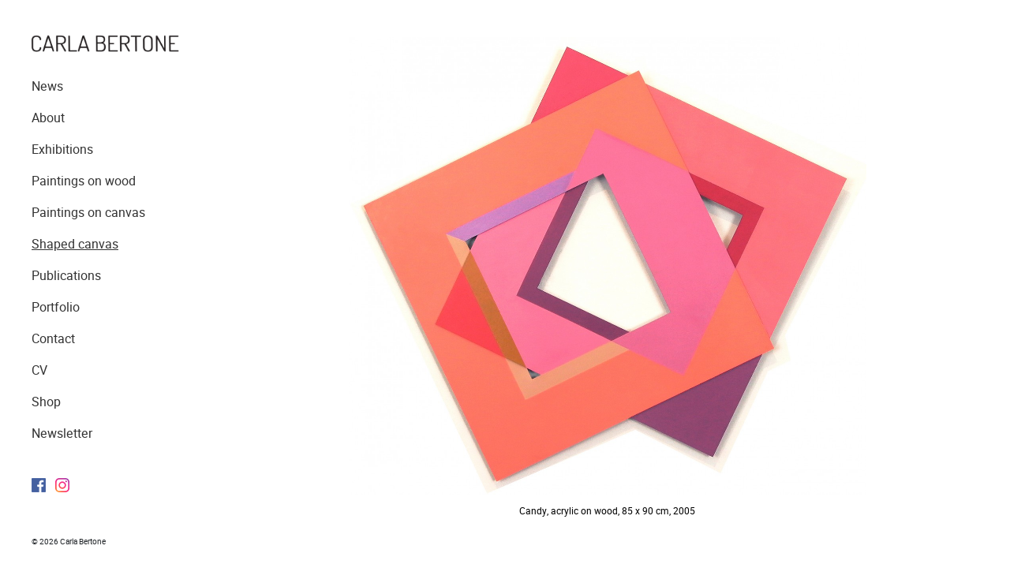

--- FILE ---
content_type: text/html; charset=utf-8
request_url: https://carlabertone.com/early-works/?id=17
body_size: 1808
content:
<!doctype html>
<html lang="en">
  <head>
    <meta charset="utf-8">
    <meta name="viewport" content="width=device-width, initial-scale=1, shrink-to-fit=no">

    <link rel="stylesheet" href="/site/templates/styles/vendor/bootstrap.min.css" />
    <link rel="stylesheet" href="/site/templates/styles/vendor/slick.css"/>
    <link rel="stylesheet" href="/site/templates/styles/slick-theme.css"/>
    <link rel="stylesheet" href="/site/templates/styles/main.css" />

    <title>Carla Bertone Shaped canvas</title>
  </head>
  <body class="works">
    <div class="copyright">
      <p>&copy; 2026 Carla Bertone</p>
    </div>
    <div class="d-lg-none">
      <nav class="navbar navbar-expand-lg fixed-top navbar-light">
  <button class="navbar-toggler" type="button" data-toggle="collapse" data-target="#navbarSupportedContent" aria-controls="navbarSupportedContent" aria-expanded="false" aria-label="Toggle navigation">
    <span class="navbar-toggler-icon"></span>
  </button>
  <a class="navbar-brand" title="CARLA BERTONE" href="/"><img height="22" alt="CARLA BERTONE" src="/site/templates/imgs/cb_name.png"></a>

  <div class="collapse navbar-collapse" id="navbarSupportedContent">
    <ul class="navbar-nav mr-auto">
              <li class="nav-item ">
                      <a class="nav-link" href="/news/">News</a>
                  </li>
              <li class="nav-item ">
                      <a class="nav-link" href="/about/">About</a>
                  </li>
              <li class="nav-item ">
                      <a class="nav-link" href="/exhibitions/">Exhibitions</a>
                  </li>
              <li class="nav-item ">
                      <a class="nav-link" href="/works/">Paintings on wood</a>
                  </li>
              <li class="nav-item ">
                      <a class="nav-link" href="/paintings-on-canvas/">Paintings on canvas</a>
                  </li>
              <li class="nav-item active">
                      <a class="nav-link" href="/early-works/">Shaped canvas</a>
                  </li>
              <li class="nav-item ">
                      <a class="nav-link" href="/publications/">Publications</a>
                  </li>
              <li class="nav-item ">
                      <a class="nav-link" href="/site/assets/files/1022/portfolio_bertone_carla_paola_2025_en.pdf" target="_blank">Portfolio</a>
                  </li>
              <li class="nav-item ">
                      <a class="nav-link" href="/contact/">Contact</a>
                  </li>
              <li class="nav-item ">
                      <a class="nav-link" href="/cv/">CV</a>
                  </li>
                    <li class="nav-item">
          <a class="nav-link" href="https://carlabertone.us17.list-manage.com/subscribe?u=462d691e82cf7afb2229aa7eb&amp;id=5f03320288" target="_blank">Newsletter</a>
        </li>
                    <li class="nav-item">
          <a class="nav-link" href="https://www.facebook.com/studiocarlabertone" target="_blank">
            <img src="/site/templates/imgs/facebook.png">
          </a>
        </li>
                    <li class="nav-item">
          <a class="nav-link" href="https://www.instagram.com/studio_carla_bertone/" target="_blank">
            <img src="/site/templates/imgs/instagram.png">
          </a>
        </li>
          </ul>
  </div>
</nav>
    </div>

    <div class="row">
      <div class="col-sidebar d-none d-lg-block no-padding-col">
        <div class="sidebar">
  <a class="logo" title="CARLA BERTONE" href="/"><img height="22" alt="CARLA BERTONE" src="/site/templates/imgs/cb_name.png"></a>
  <ul class="sidebar-nav">
          <li class="">
                  <a href="/news/">News</a>
              </li>
          <li class="">
                  <a href="/about/">About</a>
              </li>
          <li class="">
                  <a href="/exhibitions/">Exhibitions</a>
              </li>
          <li class="">
                  <a href="/works/">Paintings on wood</a>
              </li>
          <li class="">
                  <a href="/paintings-on-canvas/">Paintings on canvas</a>
              </li>
          <li class="active">
                  <a href="/early-works/">Shaped canvas</a>
              </li>
          <li class="">
                  <a href="/publications/">Publications</a>
              </li>
          <li class="">
                  <a href="/site/assets/files/1022/portfolio_bertone_carla_paola_2025_en.pdf" target="_blank">Portfolio</a>
              </li>
          <li class="">
                  <a href="/contact/">Contact</a>
              </li>
          <li class="">
                  <a href="/cv/">CV</a>
              </li>
              <li>
        <a href="https://carlabertone.bigcartel.com/" target="_blank">Shop</a>
      </li>
              <li>
        <a href="https://carlabertone.us17.list-manage.com/subscribe?u=462d691e82cf7afb2229aa7eb&amp;id=5f03320288" target="_blank">Newsletter</a>
      </li>
      </ul>
  <ul class="sidebar-social">
          <li>
        <a href="https://www.facebook.com/studiocarlabertone" target="_blank">
          <img src="/site/templates/imgs/facebook.png">
        </a>
      </li>
              <li>
        <a href="https://www.instagram.com/studio_carla_bertone/" target="_blank">
          <img src="/site/templates/imgs/instagram.png">
        </a>
      </li>
      </ul>
</div>
      </div>
      <div class="col col-content no-padding-col">
          <div class="contents">
  <div class="row">
    <div class="col-sm-12 no-padding-col">
      <div class="worksgal" data-initial-slide="17">
                            <div>
            <div class="canvas">
              <div class="image-on-canvas">
                <img src="/site/assets/files/1066/no-name-butterfly-blue-ii-150-1.1300x0.jpg">
                <div class="subtitle text-center">
                  <p>No Name butterfly blue II, Dyptich acrylic on canvas, 54.5 x 29,5 cm 2018</p>
                </div>
              </div>
            </div>
          </div>
                            <div>
            <div class="canvas">
              <div class="image-on-canvas">
                <img src="/site/assets/files/1066/no-name-butterfly-54-5x30cm-2017.1300x0.jpg">
                <div class="subtitle text-center">
                  <p>No Name butterfly, Dyptich acrylic on canvas, 54.5 x 29,5 cm 2018</p>
                </div>
              </div>
            </div>
          </div>
                            <div>
            <div class="canvas">
              <div class="image-on-canvas">
                <img src="/site/assets/files/1066/no-name-butterfly-blue-54-5x30cm-2018-1.1300x0.jpg">
                <div class="subtitle text-center">
                  <p>No Name butterfly blue, Dyptich acrylic on canvas, 54.5 x 29,5 cm 2018</p>
                </div>
              </div>
            </div>
          </div>
                            <div>
            <div class="canvas">
              <div class="image-on-canvas">
                <img src="/site/assets/files/1066/no-name-butterfly-2-54-5x30cm-2017-1.1300x0.jpg">
                <div class="subtitle text-center">
                  <p>No Name butterfly II, Dyptich acrylic on canvas, 54.5 x 29,5 cm 2018</p>
                </div>
              </div>
            </div>
          </div>
                            <div>
            <div class="canvas">
              <div class="image-on-canvas">
                <img src="/site/assets/files/1066/bertone-carla-diamante_rubi_154x134_cm_acrilico_sobre_madera_b.1300x0.jpg">
                <div class="subtitle text-center">
                  <p>Ruby Diamond, acrylic on wood, 154 x 134 cm. 2006</p>
                </div>
              </div>
            </div>
          </div>
                            <div>
            <div class="canvas">
              <div class="image-on-canvas">
                <img src="/site/assets/files/1066/image_11.1300x0.jpg">
                <div class="subtitle text-center">
                  <p>Diamond, acrylic on wood, 154 x 134 cm. 2006</p>
                </div>
              </div>
            </div>
          </div>
                            <div>
            <div class="canvas">
              <div class="image-on-canvas">
                <img src="/site/assets/files/1066/bertone-carla-jade.1300x0.jpg">
                <div class="subtitle text-center">
                  <p>Jade, acrylic on wood, 53,5 x 40 cm, 2006</p>
                </div>
              </div>
            </div>
          </div>
                            <div>
            <div class="canvas">
              <div class="image-on-canvas">
                <img src="/site/assets/files/1066/bertone-carla-mel_52x60_cm_acrilico_sobre_madera_b.1300x0.jpg">
                <div class="subtitle text-center">
                  <p>Mel, acrylic on wood, 52 x 60 cm, 2006</p>
                </div>
              </div>
            </div>
          </div>
                            <div>
            <div class="canvas">
              <div class="image-on-canvas">
                <img src="/site/assets/files/1066/rayo_58x57_cm_acrilico_sobre_madera_2006bweb.1300x0.jpg">
                <div class="subtitle text-center">
                  <p>Ray, acrylic on wood, 58 x 57 cm. 2006</p>
                </div>
              </div>
            </div>
          </div>
                            <div>
            <div class="canvas">
              <div class="image-on-canvas">
                <img src="/site/assets/files/1066/bertone-carla-trio_44x25-5_cm_acrilico_sobre_madera_2006.1300x0.jpg">
                <div class="subtitle text-center">
                  <p>Trio, acrylic on wood, 46 x 25,5 cm, 2006</p>
                </div>
              </div>
            </div>
          </div>
                            <div>
            <div class="canvas">
              <div class="image-on-canvas">
                <img src="/site/assets/files/1066/pastel_122x87_cm_esmalte_sintetico_sobre_madera_b.1300x0.jpg">
                <div class="subtitle text-center">
                  <p>Pastel, enamel on wood, 122 x 87 cm, 2006</p>
                </div>
              </div>
            </div>
          </div>
                            <div>
            <div class="canvas">
              <div class="image-on-canvas">
                <img src="/site/assets/files/1066/rombo_169x133_cm_acrilico_sobre_madera_2006.1300x0.jpg">
                <div class="subtitle text-center">
                  <p>Rhombus, acrylic on wood, 169 x 133 cm, 2006</p>
                </div>
              </div>
            </div>
          </div>
                            <div>
            <div class="canvas">
              <div class="image-on-canvas">
                <img src="/site/assets/files/1066/ex-u_57x50_cm_acrilico_sobre_madera_b.1300x0.jpg">
                <div class="subtitle text-center">
                  <p>Ex-u, acrylic on wood, 57 x 50 cm, 2005</p>
                </div>
              </div>
            </div>
          </div>
                            <div>
            <div class="canvas">
              <div class="image-on-canvas">
                <img src="/site/assets/files/1066/gema_46x45_cm_acrilico_sobre_madera_2006_clarita.1300x0.jpg">
                <div class="subtitle text-center">
                  <p>Gem, acrylic on wood, 46 x 45 cm, 2006</p>
                </div>
              </div>
            </div>
          </div>
                            <div>
            <div class="canvas">
              <div class="image-on-canvas">
                <img src="/site/assets/files/1066/aire_152x134cm_acrilico_sobre_madera_2006.1300x0.jpg">
                <div class="subtitle text-center">
                  <p>Air, acrylic on wood, 152 x 134 cm. 2006</p>
                </div>
              </div>
            </div>
          </div>
                            <div>
            <div class="canvas">
              <div class="image-on-canvas">
                <img src="/site/assets/files/1066/verde_verdad_122x96_cm_acrilico_sobre_madera_b.1300x0.jpg">
                <div class="subtitle text-center">
                  <p>Verde verdad, acrylic on wood, 122 x 96 cm, 2005</p>
                </div>
              </div>
            </div>
          </div>
                            <div>
            <div class="canvas">
              <div class="image-on-canvas">
                <img src="/site/assets/files/1066/candy_85x90_cm_acrilico_sobre_madera_b.1300x0.jpg">
                <div class="subtitle text-center">
                  <p>Candy, acrylic on wood, 85 x 90 cm, 2005</p>
                </div>
              </div>
            </div>
          </div>
                            <div>
            <div class="canvas">
              <div class="image-on-canvas">
                <img src="/site/assets/files/1066/driera_168x140_cm_esmalte_sintetico_sobre_madera_2005r-1.1300x0.jpg">
                <div class="subtitle text-center">
                  <p>Driera, enamel on wood, 168 x 140 cm, 2005</p>
                </div>
              </div>
            </div>
          </div>
                            <div>
            <div class="canvas">
              <div class="image-on-canvas">
                <img src="/site/assets/files/1066/gemela_i_90x78_cm_acrilico_sobre_madera_2005r.1300x0.jpg">
                <div class="subtitle text-center">
                  <p>Twin, acrylic on wood, 90 x 78 cm, 2005</p>
                </div>
              </div>
            </div>
          </div>
                            <div>
            <div class="canvas">
              <div class="image-on-canvas">
                <img src="/site/assets/files/1066/invisible_84x63_cm_acrilico_sobre_madera_2005r.1300x0.jpg">
                <div class="subtitle text-center">
                  <p>Invisible, acrylic on wood, 84 x 63 cm, 2005</p>
                </div>
              </div>
            </div>
          </div>
                            <div>
            <div class="canvas">
              <div class="image-on-canvas">
                <img src="/site/assets/files/1066/lazo_71x53_cm_acrilico_sobre_madera_2005r.1300x0.jpg">
                <div class="subtitle text-center">
                  <p>Lazo, acrylic on wood, 71 x 53 cm, 2005</p>
                </div>
              </div>
            </div>
          </div>
                            <div>
            <div class="canvas">
              <div class="image-on-canvas">
                <img src="/site/assets/files/1066/ex-d_57x60_cm_acrilico_sobre_madera_2005r-1.1300x0.jpg">
                <div class="subtitle text-center">
                  <p>Ex-d, acrylic on wood, 57 x 60 cm, 2005</p>
                </div>
              </div>
            </div>
          </div>
              </div>
    </div>
  </div>
</div>
        <div class="d-lg-none copyright">
          <p><br>&copy; 2026 Carla Bertone</p>
        </div>
      </div>
    </div>

    <script src="/site/templates/scripts/vendor/jquery-3.3.1.min.js"></script>
    <script src="/site/templates/scripts/vendor/popper.min.js"></script>
    <script src="/site/templates/scripts/vendor/bootstrap.min.js"></script>
    <script src="/site/templates/scripts/vendor/masonry.pkgd.min.js"></script>
    <script src="/site/templates/scripts/vendor/slick.min.js"></script>
    <script src="/site/templates/scripts/main.js"></script>
  </body>
</html>

--- FILE ---
content_type: text/css
request_url: https://carlabertone.com/site/templates/styles/main.css
body_size: 1139
content:
/* fonts */
@font-face {
    font-family: 'heeboregular';
    src: url('fonts/heebo-regular-webfont.woff2') format('woff2'),
         url('fonts/heebo-regular-webfont.woff') format('woff');
    font-weight: normal;
    font-style: normal;

}
/* @font-face {
    font-family: 'scope_one';
    src: url('fonts/scopeone-regular-webfont.woff2') format('woff2'),
         url('fonts/scopeone-regular-webfont.woff') format('woff');
    font-weight: normal;
    font-style: normal;
} */
@font-face {
    font-family: 'muli';
    src: url('fonts/muli-regular-webfont.woff2') format('woff2'),
         url('fonts/muli-regular-webfont.woff') format('woff');
    font-weight: normal;
    font-style: normal;
}

/* misc */
body {
  font-family: "heeboregular", serif;
}
.row { margin-left:0; margin-right:0 }
.no-padding-col { padding:0 !important; }
.gallery-col { padding:0 0 0 10px !important; }

/* header */
.navbar-light {
  background-color:white;
  justify-content: normal;
  font-size:16px;
}
.navbar-light .navbar-toggler {
  background-color:white;
}
.navbar-light .navbar-nav .nav-link {
  color:black;
}
.navbar-light .navbar-nav .active>.nav-link {
  text-decoration:underline;
}
a.navbar-brand {
  font-family: "muli", sans-serif;
  font-size: 1.375rem;
  color: #666 !important;
  text-decoration:none;
  margin: 0 0 0 1rem;
  padding-top:0.35rem;
}
.navbar-nav {
  margin-top:1rem;
  padding-bottom: 40px;
}
p.no-margin {
  margin-bottom: 0;
}

/* home page */
body.home .contents {
  margin-top:0;
}
body.home .navbar-light {
  background-color:transparent;
}
.homegal {
  height:100vh;
}
.homegal div {
  height:100%;
  background-repeat: no-repeat;
  background-size: cover;
  background-position: center;
}
.homelogo {
  position:absolute;
  top:0;
  left:0;
  padding:40px;
  z-index:1
}
.homelogo a.logo {
  font-family: "muli", sans-serif;
  font-size: 1.375rem;
  line-height:1.5rem;
  color: #666 !important;
  text-decoration:none;
}

/* content */
.contents {
  margin-top:72px;
  margin-bottom:16px;
  padding:0;
  color: #000;
  font-size:14px;
}
.contents .richtext p {
  max-width:640px;
}
.contents a {
  color: #000;
  text-decoration:underline;
}
.contents img {
  max-width:100%;
}

.copyright {
  margin-left:15px;
}
.copyright p {
  font-size:60%;
}


/* works and exhibition(s) slick */
.exhibitiongal, .worksgal {
  padding: 0 10px 0 10px;
}
.canvas {
  height:calc(100vh - 100px);
  width:100%;
  background-color:#fff;
  display: flex;
  justify-content: center;
  align-items: center;
}
.canvas .image-on-canvas {
  height:100%;
}
.canvas img {
  max-height:calc(100% - 60px);
  margin-left: auto;
  margin-right: auto;
}
.canvas .subtitle {
  height:60px;
  padding-top:12px;
  font-size:12px;
}
.exhibitiongal p, .worksgal p {
  margin:0;
}

/* works and exhibitions masonry */
.wgrid-item, .egrid-item {
  margin:0;
  padding:0 10px 10px 0;
  width:50%;
}
.witem-description, .eitem-description {
  opacity:0.0;
  transition: opacity 0.2s ease-in;
  position:absolute;
  top:0;
  left:0;
  width:calc(100% - 10px);
  height:calc(100% - 10px);
  display: flex;
  flex-direction: column;
  justify-content: center;
  background-color: rgb(0.5, 0.5, 0.5, 0.5);
}

.witem-description p, .eitem-description p {
  font-size:10px;
  margin:0;
  padding:0 0.5rem;
  text-align:center;
  color:white;
}


/* smallest breakpoint (576px and up) */
@media (min-width: 576px) {
  .wgrid-item {
    width:33.33333333%;
  }
  .egrid-item {
    width:50%;
  }
  .witem-description p, .eitem-description p {
    font-size:12px;
  }
}

/* tablet breakpoint (768px and up) */
@media (min-width: 768px) {
  .wgrid-item {
    width:25%;
  }
  .egrid-item {
    width:33.33333%;
  }
}

/* Large devices (desktops, 992px and up) */
@media (min-width: 992px) {
  .no-padding-desktop-col { padding:0 !important; }
  .gallery-col { padding:0 !important; }

  .col-sidebar {
    width:300px;
    position:relative;
  }
  .copyright {
    position:fixed;
    bottom:10px;
    margin-left:40px;
  }

  .col-content { max-width:calc(100% - 300px); }

  .sidebar {
    position:fixed;
    margin:40px 0 0 40px;
    font-size:16px;
  }
  .sidebar a.logo {
    font-family: "muli", sans-serif;
    font-size: 1.375rem;
    line-height:1.375rem;
    color: #666 !important;
    text-decoration:none;
  }
  .sidebar ul {
    list-style-type: none;
    padding-left: 0;
  }
  .sidebar ul li {
    margin:0;
    padding:0.5rem 0;
  }
  .sidebar ul li a {
    display:block;
    color:#333;
  }
  .sidebar ul li.active a {
    text-decoration: underline;
  }
  .sidebar ul.sidebar-nav {
    margin: 1.5rem 0 0 0;
  }
  .sidebar ul.sidebar-social {
    margin: 1.5rem 0 0 0;
  }
  .sidebar ul.sidebar-social li {
    display:inline-block;
    margin-right:0.5rem;
  }

  .contents {
    margin-top: 40px;
    padding:0 30px 0 0;
  }

  .exhibitiongal, .worksgal {
    padding: 0 10px 0 0;
  }

  .canvas {
    height:calc(100vh - 80px);
  }

}

/* XLarge devices (1200px and up) */
@media (min-width: 1200px) {
  .wgrid-item {
    width:20%;
  }
  .egrid-item {
    width:33.3333333%;
  }
}


--- FILE ---
content_type: text/javascript
request_url: https://carlabertone.com/site/templates/scripts/main.js
body_size: 397
content:
$(document).ready(function(){
  // home
  $('.homegal').slick({
    autoplay: true,
    autoplaySpeed: 4000,
    speed:1500,
    arrows: false,
    fade: true,
    pauseOnHover: false,
    swipe: false,
    draggable: false
  });

  // works
  $('.worksgal').slick({
    autoplay: true,
    autoplaySpeed: 4000,
    speed:300,
    arrows: true,
    fade: true
  });

  $(".wgrid-item").on("mouseover", function () {
    $(this).find(".witem-description").css('opacity', '1.0');
  });

  $(".wgrid-item").on("mouseout", function () {
    $(this).find(".witem-description").css('opacity', '0.0');
  });

  // exhibitions
  $('.exhibitiongal').slick({
    autoplay: true,
    autoplaySpeed: 4000,
    speed:300,
    arrows: true,
    fade: true
  });

  $(".egrid-item").on("mouseover", function () {
    $(this).find(".eitem-description").css('opacity', '1.0');
  });

  $(".egrid-item").on("mouseout", function () {
    $(this).find(".eitem-description").css('opacity', '0.0');
  });

  // init worksgal idx
  $(".worksgal").slick('slickGoTo', $(".worksgal").data("initial-slide") - 1, true);
});

$(window).on('load',function() {
  // masonry init on window load
  $('.wgrid').masonry({
    itemSelector: '.wgrid-item',
  });

  $('.egrid').masonry({
    itemSelector: '.egrid-item',
  });

  // set slick image top margins on window load for desktop
  if ($(window).width() > 992) {
    $('.image-on-canvas').each(function () {
      var maxHeightForImage = $(this).height() - 40; // 40 is subtitle height
      var img = $(this).find("img").first();
      var imgHeight = Math.round(img.height());
  console.log("image height calculated: "+imgHeight);
      var marginTop = Math.round((maxHeightForImage - imgHeight) / 3);
  //console.log("margin top calculated: "+marginTop);
      img.css("margin-top", marginTop+"px");
    });
  }

  $(".exhibitiongal, .worksgal").css("visibility", "visible"); // show galleries when all is ready
});
